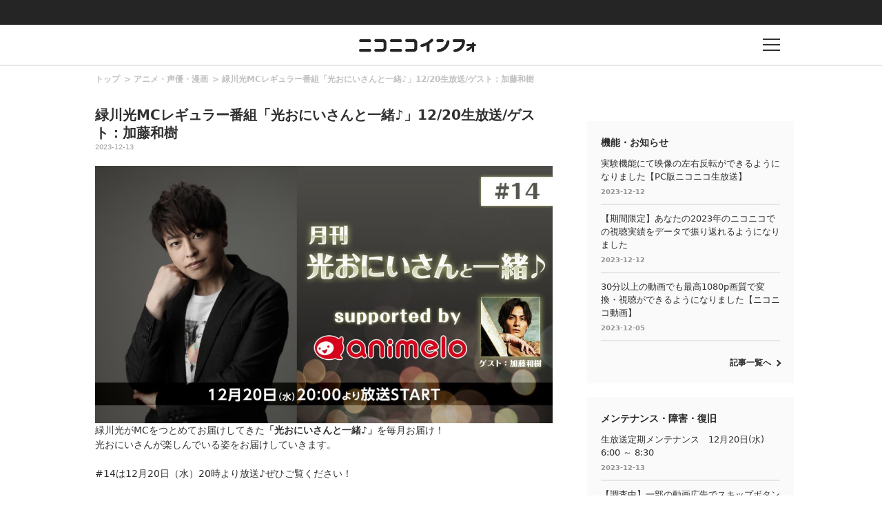

--- FILE ---
content_type: text/html
request_url: http://blog.nicovideo.jp/niconews/208105.html
body_size: 35710
content:
<!DOCTYPE html>
<html>
<head>
<meta http-equiv="Last-Modified" content="Wed, 13 Dec 2023 03:01:18 GMT">
  
  <meta charset="UTF-8">
  <meta name="copyright" content="(C) DWANGO Co., Ltd.">
  <meta name="keywords" content="ニコニコインフォ">
  <meta name="viewport" content="width=device-width,initial-scale=1.0,maximum-scale=1.0,user-scalable=0">
  <meta http-equiv="X-UA-Compatible" content="IE=edge">

  
        <meta name="description" content=" 緑川光がMCをつとめてお届けしてきた「光おにいさんと一緒♪」を毎月お届け！ 光おにいさんが楽しんでいる姿をお届けしていきます。 #14は12月20日（水）20時より放送♪ぜひご覧ください！ ▼タイム" />
      <meta name="twitter:card" content="summary_large_image" />
      <meta property="og:title" content="緑川光MCレギュラー番組「光おにいさんと一緒♪」12/20生放送/ゲスト：加藤和樹｜ニコニコインフォ" />
      <meta property="og:type" content="website" />
      <meta property="og:url" content="https://blog.nicovideo.jp/niconews/208105.html" />
      <meta property="og:image" content="https://blog.nicovideo.jp/niconews/wp-content/uploads/2023/11/1920_1080_date-3-1024x576.jpg" />
      <meta property="og:description" content=" 緑川光がMCをつとめてお届けしてきた「光おにいさんと一緒♪」を毎月お届け！ 光おにいさんが楽しんでいる姿をお届けしていきます。 #14は12月20日（水）20時より放送♪ぜひご覧ください！ ▼タイム" />
      <meta property="og:site_name" content="緑川光MCレギュラー番組「光おにいさんと一緒♪」12/20生放送/ゲスト：加藤和樹｜ニコニコインフォ" />
      <meta property="og:locale" content="ja_JP" />
  
  
  <!--[if lt IE 9]>
    <script src="/niconews/wp-content/themes/nicoinfo/js/css3-mediaqueries.js" type="text/javascript"></script>
  <![endif]-->  

  <link rel="shortcut icon" href="/niconews/wp-content/themes/nicoinfo/images/favicon.ico">
  <link href="https://fonts.googleapis.com/css?family=Noto+Sans+JP:100,300,400,500,700,900" rel="stylesheet">
  
  <script type="text/javascript" src="/niconews/wp-content/themes/nicoinfo/js/jquery.js" ></script>
  <script type="text/javascript" src="/niconews/wp-content/themes/nicoinfo/js/jquery.cookie.js" ></script>
  <script type="text/javascript" src="/niconews/wp-content/themes/nicoinfo/js/nicosid.js" ></script>
  <script type="text/javascript" src="https://res.ads.nicovideo.jp/assets/js/ads2.js?ref=blog_niconews" charset="utf-8" ></script>


    <script src="https://apis.google.com/js/platform.js" async defer>
      {lang: 'ja'}
    </script>

    <!-- Google Tag Manager --><script>(function(w,d,s,l,i){w[l]=w[l]||[];w[l].push({'gtm.start':
    new Date().getTime(),event:'gtm.js'});var f=d.getElementsByTagName(s)[0],
    j=d.createElement(s),dl=l!='dataLayer'?'&l='+l:'';j.async=true;j.src=
    'https://www.googletagmanager.com/gtm.js?id='+i+dl;f.parentNode.insertBefore(j,f);
    })(window,document,'script','NicoGoogleTagManagerDataLayer','GTM-KXT7G5G');</script>
    <!-- End Google Tag Manager -->


  <script>
    
    window.onCommonHeaderReady = function(commonHeader) {
      commonHeader.mount('#CommonHeader', {
        frontendId: 68,
        site: "blogbbs",
        isUserInfoFetchingOnMountEnabled: true,
        customization: {
          isHeaderPremiumRegisterLinkHidden: true,
          isPremiumDayAppealHidden: true,
          nextUrl: location.href,
          logoutNextUrl: location.href,
          responsiveSwitchingPoint: {width: 769},
          size: {
            maxWidth: "1024px"
          },
          userPanelLinks: [
            {href: "https://www.nicovideo.jp/my/mylist", label: "マイリスト"},
            {href: "https://www.nicovideo.jp/my/fav/user", label: "フォロー中"},
            {href: "https://www.nicovideo.jp/ranking", label: "動画ランキング"},
            {href: "https://live.nicovideo.jp/ranking", label: "生放送ランキング"},
            {href: "https://www.nicovideo.jp/my/history", label: "動画視聴履歴"},
            {href: "https://live.nicovideo.jp/timetable", label: "生放送番組表"},
            {href: "https://www.upload.nicovideo.jp/garage/", label: "投稿動画／動画を投稿する"},
            {href: "https://live2.nicovideo.jp/create", label: "生放送する"}
          ]
        }
      });

      if (commonHeader.isAppRejectionMeasuresEnabled) {
        document.body.classList.add('app-RejectionMeasures')
      }
    };
    
  </script>
  <!--Responsive--><script type="text/javascript" src="https://secure-dcdn.cdn.nimg.jp/common-header/res/2.20.0/responsive/CommonHeaderLoader.min.js"></script>
  <title>緑川光MCレギュラー番組「光おにいさんと一緒♪」12/20生放送/ゲスト：加藤和樹｜ニコニコインフォ</title>
  <link rel="canonical" href="https://blog.nicovideo.jp/niconews/208105.html">
  <link rel="stylesheet" href="/niconews/wp-content/themes/nicoinfo/css/info.css">
  <link rel="stylesheet" href="/niconews/wp-content/themes/nicoinfo/css/article.css">

  
  
  <script type="text/javascript">
    (function ($) {
      $(function() {
        if ( navigator.userAgent.match(/(iPhone|iPad|iPod|Android)/i)) {
          $('#share-line').css('display', 'list-item');
        }
      });
    })(jQuery);
  </script>
  
</head>

<body>
    
  <!-- Google Tag Manager (noscript) -->
  <noscript><iframe src="https://www.googletagmanager.com/ns.html?id=GTM-KXT7G5G"
  height="0" width="0" style="display:none;visibility:hidden"></iframe></noscript>
  <!-- End Google Tag Manager (noscript) -->
  
  <!-- 共通ヘッダー -->
<div id="CommonHeader"></div>
<!-- //共通ヘッダー -->
  
  <!-- インフォヘッダー -->
  <header class="l-header l-header-area">
	  <div class="l-header l-header-item is-logo">
	    <div class="l-header l-header-logo">
		    <h1><a href="/niconews/"><img src="/niconews/wp-content/themes/nicoinfo/images/niconicoinfo_logo.png" alt="ニコニコインフォ"></a></h1>
	    </div>
	  </div>
	  <div class="l-header l-header-item is-buuton">
	    <div href="" class="l-header l-header-button">
		    <p class="l-header l-header-button-text"></p>
	    </div>
	  </div>
  </header>

  <!-- インフォグローバルメニュー -->
  <div class="l-globalmenu l-globalmenu-area">
    <div class="l-globalmenu l-globalmenu-inner">
      <div class="l-globalmenu l-globalmenu-button"></div>
      <h2 class="l-globalmenu l-globalmenu-heading"><span>CATEGORY</span>カテゴリー</h2>
      
      <nav class="l-globalmenu l-globalmenu-nav">
        <div class="l-globalmenu l-globalmenu-nav-item">
          <h3 class="l-globalmenu l-globalmenu-subheading">
            Special<span>おすすめコンテンツ</span>
          </h3>
          <div class="l-globalmenu l-globalmenu-list">
            <ul>
              <li class="l-globalmenu l-globalmenu-list-item">
                <a href="/niconews/category/topic/">
                  TOPICS
                </a>
              </li>
            </ul>
          </div>
        </div>

        <div class="l-globalmenu l-globalmenu-nav-item">
          <h3 class="l-globalmenu l-globalmenu-subheading">
            Genre<span>ジャンル</span>
          </h3>
          <div class="l-globalmenu l-globalmenu-list">
            <ul>
              
                            <li class="l-globalmenu l-globalmenu-list-item">
                <a href="/niconews/category/ge_anime/">アニメ・声優・漫画</a>
              </li>
                            <li class="l-globalmenu l-globalmenu-list-item">
                <a href="/niconews/category/ge_society/">社会・政治・報道</a>
              </li>
                            <li class="l-globalmenu l-globalmenu-list-item">
                <a href="/niconews/category/ge_music/">音楽・アーティスト・アイドル</a>
              </li>
                            <li class="l-globalmenu l-globalmenu-list-item">
                <a href="/niconews/category/ge_game/">ゲーム</a>
              </li>
                            <li class="l-globalmenu l-globalmenu-list-item">
                <a href="/niconews/category/ge_user/">VOCALOID・VTuber・ユーザークリエイター</a>
              </li>
                            <li class="l-globalmenu l-globalmenu-list-item">
                <a href="/niconews/category/ge_movie/">映画・ドラマ・舞台・2.5次元</a>
              </li>
                            <li class="l-globalmenu l-globalmenu-list-item">
                <a href="/niconews/category/ge_other/">その他</a>
              </li>
              
            </ul>
          </div>
        </div>

        <div class="l-globalmenu l-globalmenu-nav-item">
          <h3 class="l-globalmenu l-globalmenu-subheading">
            Service<span>サービス</span>
          </h3>
          <div class="l-globalmenu l-globalmenu-list">
            <ul>
              
                            <li class="l-globalmenu l-globalmenu-list-item">
                <a href="/niconews/category/se_nicovideo" >動画</a>
              </li>
                            <li class="l-globalmenu l-globalmenu-list-item">
                <a href="http://blog.nicovideo.jp/seiga/" >静画</a>
              </li>
                            <li class="l-globalmenu l-globalmenu-list-item">
                <a href="/niconews/category/se_live" >生放送</a>
              </li>
                            <li class="l-globalmenu l-globalmenu-list-item">
                <a href="/niconews/category/se_app" >ニコニコアプリ</a>
              </li>
                            <li class="l-globalmenu l-globalmenu-list-item">
                <a href="/niconews/category/se_ch" >チャンネル</a>
              </li>
                            <li class="l-globalmenu l-globalmenu-list-item">
                <a href="/niconews/category/pedia" >大百科</a>
              </li>
                            <li class="l-globalmenu l-globalmenu-list-item">
                <a href="/niconews/category/virtualcast" >バーチャルキャスト</a>
              </li>
                            <li class="l-globalmenu l-globalmenu-list-item">
                <a href="/niconews/category/se_n-air" >N Air</a>
              </li>
                            <li class="l-globalmenu l-globalmenu-list-item">
                <a href="/niconews/category/se_3d" >ニコニ立体</a>
              </li>
                            <li class="l-globalmenu l-globalmenu-list-item">
                <a href="/niconews/category/nicoad" >ニコニ広告</a>
              </li>
                            <li class="l-globalmenu l-globalmenu-list-item">
                <a href="/niconews/category/sp_pickup" >スマートフォン・アプリ</a>
              </li>
                            <li class="l-globalmenu l-globalmenu-list-item">
                <a href="/niconews/category/device" >他デバイス</a>
              </li>
                            <li class="l-globalmenu l-globalmenu-list-item">
                <a href="/niconews/category/se_other" >その他</a>
              </li>
              
            </ul>
          </div>
        </div>

        <div class="l-globalmenu l-globalmenu-nav-item">
          <h3 class="l-globalmenu l-globalmenu-subheading">
            Notice<span>お知らせ</span>
          </h3>
          <div class="l-globalmenu l-globalmenu-list">
            <ul>
              <li class="l-globalmenu l-globalmenu-list-item">
                <a href="/niconews/category/ge_function">
                  機能・お知らせ
                </a>
              </li>
              <li class="l-globalmenu l-globalmenu-list-item">
                <a href="/niconews/category/ge_maintenance">
                  メンテナンス・障害・復旧
                </a>                        
              </li>
            </ul>
          </div>
        </div>
      </nav>
    </div>
  </div>



  <!-- コンテンツ -->
  <div class="contents contents-area">
 
    <div class="l-main l-main-area">
      <div class="l-main l-main-inner">
        <div class="article article-area">

          <!-- breadcrumb -->
          <div class="article article-breadcrumb-list">
            <ul class="breadcrumb breadcrumb-list">
              <li class="breadcrumb breadcrumb-list-item">
                <a href="/niconews/">トップ</a>
              </li>
              <li class="breadcrumb breadcrumb-list-item">
                <a href="/niconews/category/ge_anime">アニメ・声優・漫画</a>
              </li>
              <li class="breadcrumb breadcrumb-list-item">
                <a href="/niconews/208105.html">緑川光MCレギュラー番組「光おにいさんと一緒♪」12/20生放送/ゲスト：加藤和樹</a>
              </li>
            </ul>
          </div>

          <!-- アーティクル -->
          <article class="article article-wrap">
            <h2 class="article article-heading">緑川光MCレギュラー番組「光おにいさんと一緒♪」12/20生放送/ゲスト：加藤和樹</h2>
            <div class="article article-date"><p>2023-12-13</p></div>
            <div class="article article-content">
              <img src="/niconews/wp-content/uploads/2023/11/1920_1080_date-3-1024x576.jpg" alt="1920_1080_date" width="1024" height="576" class="alignnone size-large wp-image-208106" srcset="/niconews/wp-content/uploads/2023/11/1920_1080_date-3-1024x576.jpg 1024w, /niconews/wp-content/uploads/2023/11/1920_1080_date-3-300x169.jpg 300w, /niconews/wp-content/uploads/2023/11/1920_1080_date-3-768x432.jpg 768w" sizes="(max-width: 1024px) 100vw, 1024px" /><br>緑川光がMCをつとめてお届けしてきた<strong>「光おにいさんと一緒♪」</strong>を毎月お届け！<br>光おにいさんが楽しんでいる姿をお届けしていきます。<br><br>#14は12月20日（水）20時より放送♪ぜひご覧ください！<br><br><strong>▼タイムシフト予約はこちらから▼</strong><br><iframe width="312" height="176" src="https://live.nicovideo.jp/embed/lv343417816" scrolling="no" style="border:solid 1px #CCC" frameborder="0"><a href="https://live.nicovideo.jp/embed/lv343417816">【ゲスト：加藤和樹】月刊 光おにいさんと一緒♪ supported by animelo #14</a></iframe><br><br><div style="border-top: dashed 1px #737373;border-bottom: dashed 1px #737373;margin: 4px 0;padding: 8px"><br>本番組の後半では、ニコニコチャンネル「animelo+」会員限定コーナーを放送いたします。<br>animelo+会員になると「月刊 光おにいさんと一緒♪」過去の放送回がいつでも視聴可能！<br><a href="https://ch.nicovideo.jp/ch312/" target="blank">animelo+チャンネル</a>へぜひご入会ください♪<br>「animelo+」への入会はこちら<br><a href="https://ch.nicovideo.jp/ch312/"><img src="https://nicolive.cdn.nimg.jp/live/simg/img/202203/2346221.d8451d.png" width="300" height="auto"></a><br><br><span style="font-size: 120%;font-weight: bold">「animelo+」とは？</span><br>「animelo+」は声優・アニソンアーティストのコンテンツを専門に配信するニコニコチャンネルです。<br><br>チャンネル会員になると……<br>　・会員限定の生放送をお楽しみ頂けます<br>　・チャンネル生放送番組の見逃し視聴が可能になります<br>　・会員限定のプレゼント企画や生放送観覧募集にご応募頂けます<br>　・会員限定のチケット先行にご応募頂けます<br><br>◆チャンネル入会は月額550円(税込)。さらに継続入会で月額会員費が1ヶ月分無料！<br><br><div style="border-left:10px solid #CD3333;border-bottom:1px solid #CD3333;padding: 1px 0px 2px 7px;margin: 30px 0px 7px 0px;letter-spacing:5px;font-weight: bold;font-size: 12px"><b><big>出演者</big></b></div><br>MC<br>緑川光<br><img src="https://nicolive.cdn.nimg.jp/live/simg/img/202205/2383742.77efc2.jpg" alt=""><br><br>ゲスト<br>加藤和樹（<a href="https://twitter.com/kazuki_kato1007" target="blank">@kazuki_kato1007</a>）<br><img src="https://nicolive.cdn.nimg.jp/live/simg/img/202311/2920707.87723c.jpg" alt="">
            </div>
          </article>
        </div>
      </div>

      <!-- SHARE -->
      <div class="article article-sns">
        <p class="article article-sns-title">SHARE</p>
        <ul class="article article-sns-list">
          <li class="article article-sns-list-item">
            <a target="_blank" href="https://twitter.com/intent/tweet?url=https://blog.nicovideo.jp/niconews/208105.html&amp;text=%E7%B7%91%E5%B7%9D%E5%85%89MC%E3%83%AC%E3%82%AE%E3%83%A5%E3%83%A9%E3%83%BC%E7%95%AA%E7%B5%84%E3%80%8C%E5%85%89%E3%81%8A%E3%81%AB%E3%81%84%E3%81%95%E3%82%93%E3%81%A8%E4%B8%80%E7%B7%92%E2%99%AA%E3%80%8D12%2F20%E7%94%9F%E6%94%BE%E9%80%81%2F%E3%82%B2%E3%82%B9%E3%83%88%EF%BC%9A%E5%8A%A0%E8%97%A4%E5%92%8C%E6%A8%B9">
              <img src="/niconews/wp-content/themes/nicoinfo/images/article_sns_tw.png" alt="twitter">
            </a>
          </li>
          <li class="article article-sns-list-item">
            <a target="_blank" href="https://www.facebook.com/sharer/sharer.php?u=https://blog.nicovideo.jp/niconews/208105.html">
              <img src="/niconews/wp-content/themes/nicoinfo/images/article_sns_fb.png" alt="facebook">
            </a>
          </li>
          <li class="article article-sns-list-item">
            <a target="_blank" href="https://b.hatena.ne.jp/add?mode=confirm&url=https://blog.nicovideo.jp/niconews/208105.html&title=%E7%B7%91%E5%B7%9D%E5%85%89MC%E3%83%AC%E3%82%AE%E3%83%A5%E3%83%A9%E3%83%BC%E7%95%AA%E7%B5%84%E3%80%8C%E5%85%89%E3%81%8A%E3%81%AB%E3%81%84%E3%81%95%E3%82%93%E3%81%A8%E4%B8%80%E7%B7%92%E2%99%AA%E3%80%8D12%2F20%E7%94%9F%E6%94%BE%E9%80%81%2F%E3%82%B2%E3%82%B9%E3%83%88%EF%BC%9A%E5%8A%A0%E8%97%A4%E5%92%8C%E6%A8%B9">
              <img src="/niconews/wp-content/themes/nicoinfo/images/article_sns_hatena.png" alt="hatena">
            </a>
          </li>
          <li class="article article-sns-list-item" id='share-line' style="display : none;">
            <a target="_blank" href="http://line.me/R/msg/text/?https://blog.nicovideo.jp/niconews/208105.html">
              <img src="/niconews/wp-content/themes/nicoinfo/images/article_sns_ln.png" alt="line">
            </a>
          </li>
        </ul>
      </div>

      <!-- 関連 -->
      <div class="l-main l-main-inner" data-name="related-articles">
        <div class="l-main l-main-item">
          <h2 class="l-main l-main-heading">関連記事</h2>
          <ul class="l-main l-main-list2">

                        <li class="l-main l-main-list2-item">
              <a href="/niconews/208105.html">
                <p class="l-main l-main-list2-title">緑川光MCレギュラー番組「光おにいさんと一緒♪」12/20生放送/ゲスト：加藤和樹</p>
                <p class="l-main l-main-list2-date">2023-12-13</p>
              </a>
            </li>
                        <li class="l-main l-main-list2-item">
              <a href="/niconews/209770.html">
                <p class="l-main l-main-list2-title">濱健人のオンラインくじ実施記念番組/ゲスト：田丸篤志</p>
                <p class="l-main l-main-list2-date">2023-12-12</p>
              </a>
            </li>
                        <li class="l-main l-main-list2-item">
              <a href="/niconews/208574.html">
                <p class="l-main l-main-list2-title">【12/18放送】代永翼のオンラインくじ実施記念番組/ゲスト：浦和希</p>
                <p class="l-main l-main-list2-date">2023-12-11</p>
              </a>
            </li>
                        <li class="l-main l-main-list2-item">
              <a href="/niconews/209178.html">
                <p class="l-main l-main-list2-title">アニメ「ポプテピピック」箸休めコーナー『ボブネミミッミ』12/18（月）18時より29時間耐久放送</p>
                <p class="l-main l-main-list2-date">2023-12-11</p>
              </a>
            </li>
            
          </ul>

          <div class="link link-arrow is-right">
            <a href="/niconews/category/ge_anime">記事一覧へ</a>
          </div>
        </div>
      </div>
    </div>

    <!-- サブ -->
      


<script type="text/javascript" charset="utf-8">
  function getDeviceCategory() {
    var ua = navigator.userAgent;
    if ( ua.match(/(iPhone|iPad|iPod)/i)) {
      return 'ios';
    }
    if ( ua.indexOf('Android') > 0 ) {
      return 'andriod';
    }
    return 'pc';
  }
</script>

<div class="l-aside l-aside-area">
  <!-- 広告 -->
  <div class="l-aside l-aside-item">

    <!-- PC -->
    <div id="web_pc_prime">
      
      <script type="text/javascript" charset="utf-8">
      if( getDeviceCategory() == 'pc' ){
        new Ads.Advertisement({
          'zone': 105
        }).set('web_pc_prime');
      }
      </script>
      
    </div>

    <!-- SP-iOS -->
    <div id="sp_ios_web_info_300x250_middle_south">
      
      <script type="text/javascript" charset="utf-8">
      if( getDeviceCategory() == 'ios' ){
        new Ads.Advertisement({
            'zone': 1282
        }).set('sp_ios_web_info_300x250_middle_south');
      }
      </script>
      
    </div>

    <!-- SP-Android -->
    <div id="sp_android_web_info_300x250_middle_south">
      
      <script type="text/javascript" charset="utf-8">
      if( getDeviceCategory() == 'andriod' ){
        new Ads.Advertisement({
          'zone': 1284
        }).set('sp_android_web_info_300x250_middle_south');
      }
      </script>
      
    </div>
  </div>
  

  <!-- 機能・お知らせ -->
  <div class="l-aside l-aside-item is-pc">
    <div class="l-aside l-aside-item-inner">
      <h2 class="l-aside l-aside-heading">機能・お知らせ</h2>
      <ul class="l-aside l-aside-list2">
                <li class="l-aside l-aside-list2-item">
          <a href="/niconews/210394.html">
            <p class="l-aside l-aside-list2-title">実験機能にて映像の左右反転ができるようになりました【PC版ニコニコ生放送】</p>
            <p class="l-aside l-aside-list2-date">2023-12-12</p>
          </a>
        </li>
                <li class="l-aside l-aside-list2-item">
          <a href="/niconews/210336.html">
            <p class="l-aside l-aside-list2-title">【期間限定】あなたの2023年のニコニコでの視聴実績をデータで振り返れるようになりました</p>
            <p class="l-aside l-aside-list2-date">2023-12-12</p>
          </a>
        </li>
                <li class="l-aside l-aside-list2-item">
          <a href="/niconews/209067.html">
            <p class="l-aside l-aside-list2-title">30分以上の動画でも最高1080p画質で変換・視聴ができるようになりました【ニコニコ動画】</p>
            <p class="l-aside l-aside-list2-date">2023-12-05</p>
          </a>
        </li>
        
      </ul>

      <div class="link link-arrow is-right">
        <a href="/niconews/category/ge_function">記事一覧へ</a>
      </div>
    </div>
  </div>


  <!-- メンテナンス・障害・復旧 -->
  <div class="l-aside l-aside-item is-pc">
    <div class="l-aside l-aside-item-inner">
      <h2 class="l-aside l-aside-heading">メンテナンス・障害・復旧</h2>
      <ul class="l-aside l-aside-list2">
                <li class="l-aside l-aside-list2-item">
          <a href="/niconews/210429.html">
            <p class="l-aside l-aside-list2-title">生放送定期メンテナンス　12月20日(水) 6:00 ～ 8:30</p>
            <p class="l-aside l-aside-list2-date">2023-12-13</p>
          </a>
        </li>
                <li class="l-aside l-aside-list2-item">
          <a href="/niconews/210269.html">
            <p class="l-aside l-aside-list2-title">【調査中】一部の動画広告でスキップボタンが正しく動作しない不具合【ニコニコ動画】</p>
            <p class="l-aside l-aside-list2-date">2023-12-08</p>
          </a>
        </li>
                <li class="l-aside l-aside-list2-item">
          <a href="/niconews/210231.html">
            <p class="l-aside l-aside-list2-title">【復旧】12/6（水）実施の停止メンテナンス以前に予約された番組において、生放送に関連する一部機能が利用できない不具合【ニコニコ生放送】</p>
            <p class="l-aside l-aside-list2-date">2023-12-08</p>
          </a>
        </li>
        
      </ul>

      <div class="link link-arrow is-right">
        <a href="/niconews/category/ge_maintenance">記事一覧へ</a>
      </div>
    </div>
  </div>


  <!-- PR -->
  <div class="l-aside l-aside-item is-pc">
    <div class="l-aside l-aside-item-inner">
      <!-- === 広告 === -->
      <h2 class="l-aside l-aside-prlist-title">PR</h2>
      <ul id="web_pc_prtext" class="l-aside l-aside-prlist"></ul>
      
      <script type="text/javascript" charset="utf-8">
        new Ads.Advertisement({zone: 132, count: 3}).set('web_pc_prtext', function () {
          return [ '<li class="l-aside l-aside-prlist-item">', this.link(this.getBannertext()), '</li>'].join("\n");
        });
      </script>
      
    </div>
  </div>

  <!-- バナー広告 -->
  <div class="l-aside l-aside-item is-pc">
    <div id="web_pc_360">
      
      <script type="text/javascript" charset="utf-8">
      new Ads.Advertisement({
          'zone': 153
      }).set('web_pc_360', function () {
          return [
          this.getTag(), '<br>',
          this.link(this.getBannertext().replace(/\r\n/g, '<br>'))
          ].join("\n");
      });
      </script>
      
    </div>
  </div>


  <!-- バナー広告 -->
  <div class="l-aside l-aside-item">
     
    <!-- PC -->
    <div id="info_pc_box">
      
      <script type="text/javascript">
       if( getDeviceCategory() == 'pc' ){
          var ad = new Ads.Advertisement({
            'zone': 232
          }).set('info_pc_box');
       }
      </script>
      
    </div>

    <!-- SP-iOS -->
    <div id="sp_ios_web_info_300x250_south">
      
      <script type="text/javascript" charset="utf-8">
        if( getDeviceCategory() == 'ios' ){
          new Ads.Advertisement({
            'zone': 1283
          }).set('sp_ios_web_info_300x250_south');
        }
      </script>
      
    </div>

    <!-- SP-Android -->
    <div id="sp_android_web_info_300x250_south">
      
      <script type="text/javascript" charset="utf-8">
        if( getDeviceCategory() == 'andriod' ){
          new Ads.Advertisement({
            'zone': 1285
          }).set('sp_android_web_info_300x250_south');
        }
      </script>
      
    </div>
  </div>
</div>

  </div>
  
  
  <!-- フッター -->
  
<footer class="l-footer l-footer-area">
  <div class="l-footer l-footer-inner">
    
    <h2 class="l-footer l-footer-heading"><span>CATEGORY</span>カテゴリー</h2>
            
        <nav class="l-footer l-footer-nav">
            <div class="l-footer l-footer-nav-item">
                <h3 class="l-footer l-footer-subheading">
                   Special<span>おすすめコンテンツ</span>
                </h3>
                <ul class="l-footer l-footer-nav-list">
                    <li class="l-footer l-footer-nav-list-item">
                        <a href="/niconews/category/topic/">
                            TOPICS
                        </a>
                    </li>
                </ul>
            </div>
            <div class="l-footer l-footer-nav-item is-genre">
                <h3 class="l-footer l-footer-subheading">Genre<span>ジャンル</span></h3>               

                <ul class="l-footer l-footer-nav-list">
                
                                <li class="l-footer l-footer-nav-list-item">
                    <a href="/niconews/category/ge_anime/">アニメ・声優・漫画</a>
                </li>
                                <li class="l-footer l-footer-nav-list-item">
                    <a href="/niconews/category/ge_society/">社会・政治・報道</a>
                </li>
                                <li class="l-footer l-footer-nav-list-item">
                    <a href="/niconews/category/ge_music/">音楽・アーティスト・アイドル</a>
                </li>
                                <li class="l-footer l-footer-nav-list-item">
                    <a href="/niconews/category/ge_game/">ゲーム</a>
                </li>
                                <li class="l-footer l-footer-nav-list-item">
                    <a href="/niconews/category/ge_user/">VOCALOID・VTuber・ユーザークリエイター</a>
                </li>
                                <li class="l-footer l-footer-nav-list-item">
                    <a href="/niconews/category/ge_movie/">映画・ドラマ・舞台・2.5次元</a>
                </li>
                                <li class="l-footer l-footer-nav-list-item">
                    <a href="/niconews/category/ge_other/">その他</a>
                </li>
                
            </div>

            <div class="l-footer l-footer-nav-item is-service">
              <h3 class="l-footer l-footer-subheading">Service<span>サービス</span></h3>
              
              
                                                                                <ul class="l-footer l-footer-nav-list">
                                  <li class="l-footer l-footer-nav-list-item">
                                        <a href="/niconews/category/se_nicovideo" >動画</a>
                                        </li>
                                                              <li class="l-footer l-footer-nav-list-item">
                                        <a href="http://blog.nicovideo.jp/seiga/" class="link link-outside is-white" target="_blank">静画</a>
                                        </li>
                                                              <li class="l-footer l-footer-nav-list-item">
                                        <a href="/niconews/category/se_live" >生放送</a>
                                        </li>
                                                              <li class="l-footer l-footer-nav-list-item">
                                        <a href="/niconews/category/se_app" >ニコニコアプリ</a>
                                        </li>
                                                              <li class="l-footer l-footer-nav-list-item">
                                        <a href="/niconews/category/se_ch" >チャンネル</a>
                                        </li>
                                                              <li class="l-footer l-footer-nav-list-item">
                                        <a href="/niconews/category/pedia" >大百科</a>
                                        </li>
                                                              <li class="l-footer l-footer-nav-list-item">
                                        <a href="/niconews/category/virtualcast" >バーチャルキャスト</a>
                                        </li>
                                                              <li class="l-footer l-footer-nav-list-item">
                                        <a href="/niconews/category/se_n-air" >N Air</a>
                                        </li>
                                                              <li class="l-footer l-footer-nav-list-item">
                                        <a href="/niconews/category/se_3d" >ニコニ立体</a>
                                        </li>
                                                                                  </ul>
                                    <ul class="l-footer l-footer-nav-list">
                                  <li class="l-footer l-footer-nav-list-item">
                                        <a href="/niconews/category/nicoad" >ニコニ広告</a>
                                        </li>
                                                              <li class="l-footer l-footer-nav-list-item">
                                        <a href="/niconews/category/sp_pickup" >スマートフォン・アプリ</a>
                                        </li>
                                                              <li class="l-footer l-footer-nav-list-item">
                                        <a href="/niconews/category/device" >他デバイス</a>
                                        </li>
                                                              <li class="l-footer l-footer-nav-list-item">
                                        <a href="/niconews/category/se_other" >その他</a>
                                        </li>
              
              </ul>
            </div>


            <div class="l-footer l-footer-nav-item">
                <h3 class="l-footer l-footer-subheading">Notice<span>お知らせ</span></h3>
                <ul class="l-footer l-footer-nav-list">
                    <li class="l-footer l-footer-nav-list-item">
                        <a href="/niconews/category/ge_function">機能・お知らせ</a>
                    </li>
                    <li class="l-footer l-footer-nav-list-item">
                        <a href="/niconews/category/ge_maintenance">メンテナンス・障害・復旧</a>                        
                    </li>
                </ul>
            </div>
        </nav>
        <div class="l-footer l-footer-text">
            <div class="l-footer l-footer-sns">
                <ul class="l-footer l-footer-sns-list">
                    <li class="l-footer l-footer-sns-item">
                        <a href="https://twitter.com/nico_nico_info" title="ニコニコインフォをフォロー" target="_blank">
                            <img src="/niconews/wp-content/themes/nicoinfo/images/footer/footer_sns_tw.png" alt="twitter">
                        </a>
                    </li>
                    <li class="l-footer l-footer-sns-item">
                        <a href="https://www.facebook.com/niconico.official" title="Facebookページへ" target="_blank">
                            <img src="/niconews/wp-content/themes/nicoinfo/images/footer/footer_sns_fb.png" alt="facebook">
                        </a>
                    </li>
                    <li class="l-footer l-footer-sns-item">
                        <a href="https://blog.nicovideo.jp/niconews/index.xml" title="ニコニコインフォをキャッチ" target="_blank">
                            <img src="/niconews/wp-content/themes/nicoinfo/images/footer/footer_sns_feed.png" alt="feed">
                        </a>
                    </li>
                </ul>
                <div class="l-footer l-footer-sns-item">
                    <p>Twitterは、Twitter,Inc.,の商標であり、認可を得て使用しています。</p>
                </div>
            </div>
            <p class="l-footer l-footer-copyright">
                &copy; DWANGO Co., Ltd.
            </p>
        </div>
    </div>


</footer>
 
  <script type="text/javascript" src="/niconews/wp-content/themes/nicoinfo/js/vender.js"></script>
</body>
</html>